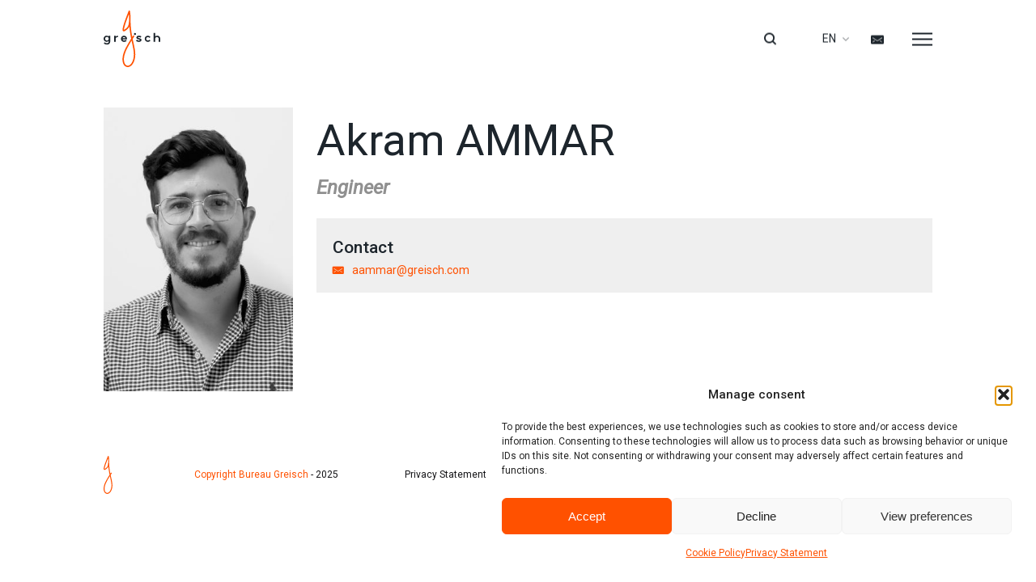

--- FILE ---
content_type: text/html; charset=UTF-8
request_url: https://www.greisch.com/en/membre/akram-ammar-en/
body_size: 10562
content:

<!doctype html>

<!--[if lt IE 7]><html lang="en-GB" class="no-js lt-ie9 lt-ie8 lt-ie7"><![endif]-->
<!--[if (IE 7)&!(IEMobile)]><html lang="en-GB" class="no-js lt-ie9 lt-ie8"><![endif]-->
<!--[if (IE 8)&!(IEMobile)]><html lang="en-GB" class="no-js lt-ie9"><![endif]-->
<!--[if gt IE 8]><!--> <html lang="en-GB" class="no-js"><!--<![endif]-->

<head><script data-no-optimize="1">var litespeed_docref=sessionStorage.getItem("litespeed_docref");litespeed_docref&&(Object.defineProperty(document,"referrer",{get:function(){return litespeed_docref}}),sessionStorage.removeItem("litespeed_docref"));</script>
    <meta charset="utf-8">

        <meta http-equiv="X-UA-Compatible" content="IE=edge">

    <title>Bureau greisch - Akram AMMAR</title>

        <meta name="HandheldFriendly" content="True">
    <meta name="MobileOptimized" content="320">
    <meta name="viewport" content="width=device-width, initial-scale=1"/>

    <link rel="apple-touch-icon" sizes="180x180" href="https://www.greisch.com/wp-content/themes/greisch_v2/library/img/favicons/apple-touch-icon.png">
    <link rel="icon" type="image/png" sizes="32x32" href="https://www.greisch.com/wp-content/themes/greisch_v2/library/img/favicons/favicon-32x32.png">
    <link rel="icon" type="image/png" sizes="192x192" href="https://www.greisch.com/wp-content/themes/greisch_v2/library/img/favicons/android-chrome-192x192.png">
    <link rel="icon" type="image/png" sizes="16x16" href="https://www.greisch.com/wp-content/themes/greisch_v2/library/img/favicons/favicon-16x16.png">
    <link rel="manifest" href="https://www.greisch.com/wp-content/themes/greisch_v2/library/img/favicons/site.webmanifest">
    <link rel="mask-icon" href="https://www.greisch.com/wp-content/themes/greisch_v2/library/img/favicons/safari-pinned-tab.svg" color="#ff5100">
    <link rel="shortcut icon" href="https://www.greisch.com/wp-content/themes/greisch_v2/library/img/favicons/favicon.ico">
    <meta name="msapplication-TileColor" content="#ff5100">
    <meta name="msapplication-TileImage" content="https://www.greisch.com/wp-content/themes/greisch_v2/library/img/favicons/mstile-144x144.png">
    <meta name="msapplication-config" content="https://www.greisch.com/wp-content/themes/greisch_v2/library/img/favicons/browserconfig.xml">
    <meta name="theme-color" content="#ffffff">
    
    <link rel="pingback" href="https://www.greisch.com/xmlrpc.php">

        <meta name='robots' content='index, follow, max-image-preview:large, max-snippet:-1, max-video-preview:-1' />
<link rel="alternate" href="https://www.greisch.com/membre/akram-ammar/" hreflang="fr" />
<link rel="alternate" href="https://www.greisch.com/nl/membre/akram-ammar-nl/" hreflang="nl" />
<link rel="alternate" href="https://www.greisch.com/en/membre/akram-ammar-en/" hreflang="en" />

	<!-- This site is optimized with the Yoast SEO plugin v26.5 - https://yoast.com/wordpress/plugins/seo/ -->
	<title>Bureau greisch - Akram AMMAR</title>
	<link rel="canonical" href="https://www.greisch.com/en/membre/akram-ammar-en/" />
	<meta property="og:locale" content="en_GB" />
	<meta property="og:locale:alternate" content="fr_FR" />
	<meta property="og:locale:alternate" content="nl_NL" />
	<meta property="og:type" content="article" />
	<meta property="og:title" content="Bureau greisch - Akram AMMAR" />
	<meta property="og:url" content="https://www.greisch.com/en/membre/akram-ammar-en/" />
	<meta property="og:site_name" content="Bureau greisch" />
	<meta property="article:modified_time" content="2023-09-25T08:21:04+00:00" />
	<meta name="twitter:card" content="summary_large_image" />
	<script type="application/ld+json" class="yoast-schema-graph">{"@context":"https://schema.org","@graph":[{"@type":"WebPage","@id":"https://www.greisch.com/en/membre/akram-ammar-en/","url":"https://www.greisch.com/en/membre/akram-ammar-en/","name":"Bureau greisch - Akram AMMAR","isPartOf":{"@id":"https://www.greisch.com/en/home/#website"},"datePublished":"2023-09-25T08:20:55+00:00","dateModified":"2023-09-25T08:21:04+00:00","breadcrumb":{"@id":"https://www.greisch.com/en/membre/akram-ammar-en/#breadcrumb"},"inLanguage":"en-GB","potentialAction":[{"@type":"ReadAction","target":["https://www.greisch.com/en/membre/akram-ammar-en/"]}]},{"@type":"BreadcrumbList","@id":"https://www.greisch.com/en/membre/akram-ammar-en/#breadcrumb","itemListElement":[{"@type":"ListItem","position":1,"name":"Accueil","item":"https://www.greisch.com/en/home/"},{"@type":"ListItem","position":2,"name":"Akram AMMAR"}]},{"@type":"WebSite","@id":"https://www.greisch.com/en/home/#website","url":"https://www.greisch.com/en/home/","name":"Bureau greisch","description":"","potentialAction":[{"@type":"SearchAction","target":{"@type":"EntryPoint","urlTemplate":"https://www.greisch.com/en/home/?s={search_term_string}"},"query-input":{"@type":"PropertyValueSpecification","valueRequired":true,"valueName":"search_term_string"}}],"inLanguage":"en-GB"}]}</script>
	<!-- / Yoast SEO plugin. -->


<link rel="alternate" type="application/rss+xml" title="Bureau greisch &raquo; Feed" href="https://www.greisch.com/en/feed/" />
<link rel="alternate" type="application/rss+xml" title="Bureau greisch &raquo; Comments Feed" href="https://www.greisch.com/en/comments/feed/" />
<link rel="alternate" title="oEmbed (JSON)" type="application/json+oembed" href="https://www.greisch.com/wp-json/oembed/1.0/embed?url=https%3A%2F%2Fwww.greisch.com%2Fen%2Fmembre%2Fakram-ammar-en%2F&#038;lang=en" />
<link rel="alternate" title="oEmbed (XML)" type="text/xml+oembed" href="https://www.greisch.com/wp-json/oembed/1.0/embed?url=https%3A%2F%2Fwww.greisch.com%2Fen%2Fmembre%2Fakram-ammar-en%2F&#038;format=xml&#038;lang=en" />

<link data-optimized="2" rel="stylesheet" href="https://www.greisch.com/wp-content/litespeed/css/c9f5a886af8727f4ddf76db0cac41b0c.css?ver=6f558" />






<script type="text/javascript" src="https://www.greisch.com/wp-includes/js/jquery/jquery.min.js" id="jquery-core-js"></script>

<link rel="https://api.w.org/" href="https://www.greisch.com/wp-json/" /><link rel='shortlink' href='https://www.greisch.com/?p=6378620' />
			    
    		<!-- Google Tag Manager -->
		<script>(function(w,d,s,l,i){w[l]=w[l]||[];w[l].push({'gtm.start':
		new Date().getTime(),event:'gtm.js'});var f=d.getElementsByTagName(s)[0],
		j=d.createElement(s),dl=l!='dataLayer'?'&l='+l:'';j.async=true;j.src=
		'https://www.googletagmanager.com/gtm.js?id='+i+dl;f.parentNode.insertBefore(j,f);
	})(window,document,'script','dataLayer','GTM-NBWKRGLG');</script>
	<!-- End Google Tag Manager -->
	</head>

<body data-rsssl=1 data-cmplz=1 itemscope itemtype="http://schema.org/WebPage">

	<!-- Google Tag Manager (noscript) -->
	<noscript><iframe data-lazyloaded="1" src="about:blank" data-src="https://www.googletagmanager.com/ns.html?id=GTM-NBWKRGLG"
	height="0" width="0" style="display:none;visibility:hidden"></iframe><noscript><iframe src="https://www.googletagmanager.com/ns.html?id=GTM-NBWKRGLG"
	height="0" width="0" style="display:none;visibility:hidden"></iframe></noscript></noscript>
	<!-- End Google Tag Manager (noscript) -->

    
    
		<div id="container">

			<!-- HEADER -->
			<header class="header" role="banner" itemscope itemtype="http://schema.org/WPHeader">

				<!-- SEARCH -->
				<form class="form form--searchbar form--searchbar--is-close" action="https://www.greisch.com/en/search/" method="GET">
					<div class="field">
						<input type="text" class="input--text input--search" name="t" id="t" value="Find ..." data-placeholder="Find ...">
					</div>
					<div class="action">
						<button type="submit" class="btn--reset btn--submit btn--submit--search"><i class="icon icon-magnify"></i></button>
					</div>
				</form>
				<!-- end SEARCH -->

				<div class="center">

										<a class="header__logo" itemscope itemtype="http://schema.org/Organization" href="https://www.greisch.com/en/home" rel="nofollow">Bureau greisch</a>

										
					<!-- NAVIGATION -->
					<nav class="header__navigation header__navigation--primary" role="navigation" itemscope itemtype="http://schema.org/SiteNavigationElement">
						<ul id="menu-menu-principal-en" class="menu"><li id="menu-item-14177" class="menu-item menu-item-type-post_type menu-item-object-page menu-item-14177"><a href="https://www.greisch.com/en/projects/">Projects</a></li>
<li id="menu-item-14179" class="menu-item menu-item-type-post_type menu-item-object-page menu-item-14179"><a href="https://www.greisch.com/en/communication-en/">News</a></li>
<li id="menu-item-14180" class="menu-item menu-item-type-post_type menu-item-object-page menu-item-14180"><a href="https://www.greisch.com/en/team-en/">Team</a></li>
<li id="menu-item-14181" class="menu-item menu-item-type-post_type menu-item-object-page menu-item-14181"><a href="https://www.greisch.com/en/about-us/">About us</a></li>
<li id="menu-item-579161" class="menu-item menu-item-type-post_type menu-item-object-page menu-item-579161"><a href="https://www.greisch.com/en/jobs-en/">Jobs</a></li>
<li id="menu-item-14182" class="menu-item menu-item-type-post_type menu-item-object-page menu-item-14182"><a href="https://www.greisch.com/en/contact-en/">Contact</a></li>
</ul>					</nav>
					<!-- end NAVIGATION -->

					
					<!-- NAVIGATION-SECONDARY -->
					<nav class="header__navigation--secondary">
						<ul class="menu">
							<li class="menu__item menu__item--magnify">
								<button type="button" class="btn--reset btn--icon btn--icon__search icon icon-magnify"></button>
							</li>


															<!-- LANGUAGE-SWITCHER -->
																	<li class="menu__item">
										
										<div class="language-switcher">
											<button class="btn--reset language-switcher__button">en<i class="icon icon-arrow--down"></i></button>
											<ul class="language-switcher__listing">
											 												   														 		<li class="language-switcher__listing__item"><a href="https://www.greisch.com/membre/akram-ammar/">Français</a></li>
											  		 											 												   														 		<li class="language-switcher__listing__item"><a href="https://www.greisch.com/nl/membre/akram-ammar-nl/">Nederlands</a></li>
											  		 											 												   													 											   </ul>
										</div>

									</li>
																<!-- end LANGUAGE-SWITCHER -->
							
							
							<li class="menu__item">
								<a href="https://www.greisch.com/en/contact-en/" class="menu__item__link menu__item__link--email icon icon-email"></a>
							</li>

							<li class="menu__item menu__item--is-hide menu__item--mobile">
								<button type="button" class="btn--reset btn--mobile">
									<span class="btn--mobile__line"></span>
								</button>
							</li>

						</ul>
					</nav>
					<!-- end NAVIGATION-SECONDARY -->
				</div>

			</header>
			<!-- end HEADER -->

<!-- CONTENT -->
<div class="content" id="team">

    
        <section class="section-content section-content--team">
            <div class="center">

                <!-- SIDEBAR -->
                
<aside class="sidebar sidebar--first sidebar--team">

	<!-- PROFILE THUMB -->
	<div class="sidebar__block sidebar__block--profile-picture">

		<i class="icon icon-user listing-team__item__thumb__icon"></i>

					<figure class="team__thumb">
				<img src="https://www.greisch.com/wp-content/uploads/2023/09/aka-akram-ammar-1800x1200px-322x483.jpg" alt="Akram AMMAR">
			</figure>
		    </div>
	<!-- end PROFILE THUMB -->

	
</aside>
                <!-- end SIDEBAR -->

                <!-- MAIN -->
                <main class="main main--last main--team">

                    <!-- CONTENT -->
                    <article class="text-content team__description">
                        <h1 class="title-h1 team__title">Akram AMMAR                            <strong class="team__title__role">Engineer</strong>                        </h1>

                        <!-- PROFILE CONTACT -->
                      	<div class="team__description__profile-contact">
                      		<h3 class="title-h3">Contact</h3>
                      		                      			<ul class="listing-profile listing-profile--contact">
                      				<li class="listing-profile__item"><a href="#" class="is-show icon icon-email" data-email="aammar" data-domain="greisch.com"></a></li>                      				                      			</ul>
                      		                          </div>
                      	<!-- end PROFILE CONTACT -->

                        <div class="text-content team__description__content">
                                                    </div>

                    </article>
                    <!-- end CONTENT -->

                </main>
                <!-- end MAIN -->

            </div>
        </section>

    
</div>
<!-- end CONTENT -->

			
			<footer class="footer">
				<div class="center">

					<!-- LOGO -->
					<a class="footer__logo" itemscope itemtype="http://schema.org/Organization" href="https://www.greisch.com/en/home" rel="nofollow">Bureau greisch</a>
					<!-- end LOGO -->

					
					<small class="footer__copyright"><a href="https://www.greisch.com/en/copyright-en/">Copyright Bureau Greisch</a> -  2025</small>

					<!-- NAVIGATION -->
					<nav class="footer__navigation" role="navigation" itemscope itemtype="http://schema.org/SiteNavigationElement">
						<ul id="menu-footer-en" class="menu"><li id="menu-item-9031778" class="menu-item menu-item-type-post_type menu-item-object-page menu-item-9031778"><a href="https://www.greisch.com/en/privacy-statement/">Privacy Statement</a></li>
<li id="menu-item-9031779" class="menu-item menu-item-type-post_type menu-item-object-page menu-item-9031779"><a href="https://www.greisch.com/en/cookie-policy/">Cookie Policy</a></li>
<li id="menu-item-10246651" class="menu-item menu-item-type-post_type menu-item-object-page menu-item-10246651"><a href="https://www.greisch.com/en/press-articles/">Press Articles</a></li>
</ul>					</nav>
					<!-- end NAVIGATION -->

					<p class="by">a realisation<a class="noomia" href="http://noomia.be" target="_blank" title="Noomia, custom manufactured websites agency">Noomia, custom manufactured websites agency</a></p>

				</div>
			</footer>

			<a href="#top" class="backtotop icon icon-arrow--up"></a>

			<div class="popup">
				<div class="popup__cache"><button class="btn--reset btn--icon icon icon-close popup__cache__btn"></button></div>
				<div class="popup__inner">
					
				</div>
			</div>

			<div class="loader loader--full">
				<span class="icon-loader">
                    <span class="icon-loader__inner"></span>
                </span>
			</div>
    	</div>

		
      	      	

		
		
		
		<!-- Go to www.addthis.com/dashboard to customize your tools -->
		<script data-service="addthis" data-category="marketing" type="text/plain" data-cmplz-src="//s7.addthis.com/js/300/addthis_widget.js#pubid=ra-5743209de145dae8"></script>


      	<script type="speculationrules">
{"prefetch":[{"source":"document","where":{"and":[{"href_matches":"/*"},{"not":{"href_matches":["/wp-*.php","/wp-admin/*","/wp-content/uploads/*","/wp-content/*","/wp-content/plugins/*","/wp-content/themes/greisch_v2/*","/*\\?(.+)"]}},{"not":{"selector_matches":"a[rel~=\"nofollow\"]"}},{"not":{"selector_matches":".no-prefetch, .no-prefetch a"}}]},"eagerness":"conservative"}]}
</script>

<!-- Consent Management powered by Complianz | GDPR/CCPA Cookie Consent https://wordpress.org/plugins/complianz-gdpr -->
<div id="cmplz-cookiebanner-container"><div class="cmplz-cookiebanner cmplz-hidden banner-1 banniere-a optin cmplz-bottom-right cmplz-categories-type-view-preferences" aria-modal="true" data-nosnippet="true" role="dialog" aria-live="polite" aria-labelledby="cmplz-header-1-optin" aria-describedby="cmplz-message-1-optin">
	<div class="cmplz-header">
		<div class="cmplz-logo"></div>
		<div class="cmplz-title" id="cmplz-header-1-optin">Manage consent</div>
		<div class="cmplz-close" tabindex="0" role="button" aria-label="close-dialog">
			<svg aria-hidden="true" focusable="false" data-prefix="fas" data-icon="times" class="svg-inline--fa fa-times fa-w-11" role="img" xmlns="http://www.w3.org/2000/svg" viewBox="0 0 352 512"><path fill="currentColor" d="M242.72 256l100.07-100.07c12.28-12.28 12.28-32.19 0-44.48l-22.24-22.24c-12.28-12.28-32.19-12.28-44.48 0L176 189.28 75.93 89.21c-12.28-12.28-32.19-12.28-44.48 0L9.21 111.45c-12.28 12.28-12.28 32.19 0 44.48L109.28 256 9.21 356.07c-12.28 12.28-12.28 32.19 0 44.48l22.24 22.24c12.28 12.28 32.2 12.28 44.48 0L176 322.72l100.07 100.07c12.28 12.28 32.2 12.28 44.48 0l22.24-22.24c12.28-12.28 12.28-32.19 0-44.48L242.72 256z"></path></svg>
		</div>
	</div>

	<div class="cmplz-divider cmplz-divider-header"></div>
	<div class="cmplz-body">
		<div class="cmplz-message" id="cmplz-message-1-optin">To provide the best experiences, we use technologies such as cookies to store and/or access device information. Consenting to these technologies will allow us to process data such as browsing behavior or unique IDs on this site. Not consenting or withdrawing your consent may adversely affect certain features and functions.</div>
		<!-- categories start -->
		<div class="cmplz-categories">
			<details class="cmplz-category cmplz-functional" >
				<summary>
						<span class="cmplz-category-header">
							<span class="cmplz-category-title">Functional</span>
							<span class='cmplz-always-active'>
								<span class="cmplz-banner-checkbox">
									<input type="checkbox"
										   id="cmplz-functional-optin"
										   data-category="cmplz_functional"
										   class="cmplz-consent-checkbox cmplz-functional"
										   size="40"
										   value="1"/>
									<label class="cmplz-label" for="cmplz-functional-optin"><span class="screen-reader-text">Functional</span></label>
								</span>
								Always active							</span>
							<span class="cmplz-icon cmplz-open">
								<svg xmlns="http://www.w3.org/2000/svg" viewBox="0 0 448 512"  height="18" ><path d="M224 416c-8.188 0-16.38-3.125-22.62-9.375l-192-192c-12.5-12.5-12.5-32.75 0-45.25s32.75-12.5 45.25 0L224 338.8l169.4-169.4c12.5-12.5 32.75-12.5 45.25 0s12.5 32.75 0 45.25l-192 192C240.4 412.9 232.2 416 224 416z"/></svg>
							</span>
						</span>
				</summary>
				<div class="cmplz-description">
					<span class="cmplz-description-functional">Technical access or storage is strictly necessary for the legitimate interest of enabling the use of a specific service explicitly requested by the subscriber or user, or for the sole purpose of transmitting a communication over an electronic communications network.</span>
				</div>
			</details>

			<details class="cmplz-category cmplz-preferences" >
				<summary>
						<span class="cmplz-category-header">
							<span class="cmplz-category-title">Preferences</span>
							<span class="cmplz-banner-checkbox">
								<input type="checkbox"
									   id="cmplz-preferences-optin"
									   data-category="cmplz_preferences"
									   class="cmplz-consent-checkbox cmplz-preferences"
									   size="40"
									   value="1"/>
								<label class="cmplz-label" for="cmplz-preferences-optin"><span class="screen-reader-text">Preferences</span></label>
							</span>
							<span class="cmplz-icon cmplz-open">
								<svg xmlns="http://www.w3.org/2000/svg" viewBox="0 0 448 512"  height="18" ><path d="M224 416c-8.188 0-16.38-3.125-22.62-9.375l-192-192c-12.5-12.5-12.5-32.75 0-45.25s32.75-12.5 45.25 0L224 338.8l169.4-169.4c12.5-12.5 32.75-12.5 45.25 0s12.5 32.75 0 45.25l-192 192C240.4 412.9 232.2 416 224 416z"/></svg>
							</span>
						</span>
				</summary>
				<div class="cmplz-description">
					<span class="cmplz-description-preferences">Technical access or storage is necessary within the legitimate interest to store preferences that are not requested by the subscriber or internet user.</span>
				</div>
			</details>

			<details class="cmplz-category cmplz-statistics" >
				<summary>
						<span class="cmplz-category-header">
							<span class="cmplz-category-title">Statistics</span>
							<span class="cmplz-banner-checkbox">
								<input type="checkbox"
									   id="cmplz-statistics-optin"
									   data-category="cmplz_statistics"
									   class="cmplz-consent-checkbox cmplz-statistics"
									   size="40"
									   value="1"/>
								<label class="cmplz-label" for="cmplz-statistics-optin"><span class="screen-reader-text">Statistics</span></label>
							</span>
							<span class="cmplz-icon cmplz-open">
								<svg xmlns="http://www.w3.org/2000/svg" viewBox="0 0 448 512"  height="18" ><path d="M224 416c-8.188 0-16.38-3.125-22.62-9.375l-192-192c-12.5-12.5-12.5-32.75 0-45.25s32.75-12.5 45.25 0L224 338.8l169.4-169.4c12.5-12.5 32.75-12.5 45.25 0s12.5 32.75 0 45.25l-192 192C240.4 412.9 232.2 416 224 416z"/></svg>
							</span>
						</span>
				</summary>
				<div class="cmplz-description">
					<span class="cmplz-description-statistics">Storage or technical access that is used exclusively for statistical purposes.</span>
					<span class="cmplz-description-statistics-anonymous">Storage or technical access that is used exclusively for anonymous statistical purposes. In the absence of a subpoena, voluntary compliance by your internet service provider, or additional records from a third party, the information stored or retrieved for this purpose alone generally cannot be used to identify you.</span>
				</div>
			</details>
			<details class="cmplz-category cmplz-marketing" >
				<summary>
						<span class="cmplz-category-header">
							<span class="cmplz-category-title">Marketing</span>
							<span class="cmplz-banner-checkbox">
								<input type="checkbox"
									   id="cmplz-marketing-optin"
									   data-category="cmplz_marketing"
									   class="cmplz-consent-checkbox cmplz-marketing"
									   size="40"
									   value="1"/>
								<label class="cmplz-label" for="cmplz-marketing-optin"><span class="screen-reader-text">Marketing</span></label>
							</span>
							<span class="cmplz-icon cmplz-open">
								<svg xmlns="http://www.w3.org/2000/svg" viewBox="0 0 448 512"  height="18" ><path d="M224 416c-8.188 0-16.38-3.125-22.62-9.375l-192-192c-12.5-12.5-12.5-32.75 0-45.25s32.75-12.5 45.25 0L224 338.8l169.4-169.4c12.5-12.5 32.75-12.5 45.25 0s12.5 32.75 0 45.25l-192 192C240.4 412.9 232.2 416 224 416z"/></svg>
							</span>
						</span>
				</summary>
				<div class="cmplz-description">
					<span class="cmplz-description-marketing">Technical access or storage is required to create user profiles for sending advertisements, or to track the user on a website or multiple websites with similar marketing purposes.</span>
				</div>
			</details>
		</div><!-- categories end -->
			</div>

	<div class="cmplz-links cmplz-information">
		<ul>
			<li><a class="cmplz-link cmplz-manage-options cookie-statement" href="#" data-relative_url="#cmplz-manage-consent-container">Manage options</a></li>
			<li><a class="cmplz-link cmplz-manage-third-parties cookie-statement" href="#" data-relative_url="#cmplz-cookies-overview">Manage services</a></li>
			<li><a class="cmplz-link cmplz-manage-vendors tcf cookie-statement" href="#" data-relative_url="#cmplz-tcf-wrapper">Manage {vendor_count} vendors</a></li>
			<li><a class="cmplz-link cmplz-external cmplz-read-more-purposes tcf" target="_blank" rel="noopener noreferrer nofollow" href="https://cookiedatabase.org/tcf/purposes/" aria-label="Read more about TCF purposes on Cookie Database">Read more about these purposes</a></li>
		</ul>
			</div>

	<div class="cmplz-divider cmplz-footer"></div>

	<div class="cmplz-buttons">
		<button class="cmplz-btn cmplz-accept">Accept</button>
		<button class="cmplz-btn cmplz-deny">Decline</button>
		<button class="cmplz-btn cmplz-view-preferences">View preferences</button>
		<button class="cmplz-btn cmplz-save-preferences">Save preferences</button>
		<a class="cmplz-btn cmplz-manage-options tcf cookie-statement" href="#" data-relative_url="#cmplz-manage-consent-container">View preferences</a>
			</div>

	
	<div class="cmplz-documents cmplz-links">
		<ul>
			<li><a class="cmplz-link cookie-statement" href="#" data-relative_url="">{title}</a></li>
			<li><a class="cmplz-link privacy-statement" href="#" data-relative_url="">{title}</a></li>
			<li><a class="cmplz-link impressum" href="#" data-relative_url="">{title}</a></li>
		</ul>
			</div>
</div>
</div>
					<div id="cmplz-manage-consent" data-nosnippet="true"><button class="cmplz-btn cmplz-hidden cmplz-manage-consent manage-consent-1">Manage consent</button>

</div>




				<script data-category="functional"
						src="https://www.googletagmanager.com/gtag/js?id=G-3H5EMQG5LZ" defer data-deferred="1"></script><!-- Statistics script Complianz GDPR/CCPA -->
						<script 							data-category="functional" src="[data-uri]" defer></script>
    <script data-no-optimize="1">window.lazyLoadOptions=Object.assign({},{threshold:300},window.lazyLoadOptions||{});!function(t,e){"object"==typeof exports&&"undefined"!=typeof module?module.exports=e():"function"==typeof define&&define.amd?define(e):(t="undefined"!=typeof globalThis?globalThis:t||self).LazyLoad=e()}(this,function(){"use strict";function e(){return(e=Object.assign||function(t){for(var e=1;e<arguments.length;e++){var n,a=arguments[e];for(n in a)Object.prototype.hasOwnProperty.call(a,n)&&(t[n]=a[n])}return t}).apply(this,arguments)}function o(t){return e({},at,t)}function l(t,e){return t.getAttribute(gt+e)}function c(t){return l(t,vt)}function s(t,e){return function(t,e,n){e=gt+e;null!==n?t.setAttribute(e,n):t.removeAttribute(e)}(t,vt,e)}function i(t){return s(t,null),0}function r(t){return null===c(t)}function u(t){return c(t)===_t}function d(t,e,n,a){t&&(void 0===a?void 0===n?t(e):t(e,n):t(e,n,a))}function f(t,e){et?t.classList.add(e):t.className+=(t.className?" ":"")+e}function _(t,e){et?t.classList.remove(e):t.className=t.className.replace(new RegExp("(^|\\s+)"+e+"(\\s+|$)")," ").replace(/^\s+/,"").replace(/\s+$/,"")}function g(t){return t.llTempImage}function v(t,e){!e||(e=e._observer)&&e.unobserve(t)}function b(t,e){t&&(t.loadingCount+=e)}function p(t,e){t&&(t.toLoadCount=e)}function n(t){for(var e,n=[],a=0;e=t.children[a];a+=1)"SOURCE"===e.tagName&&n.push(e);return n}function h(t,e){(t=t.parentNode)&&"PICTURE"===t.tagName&&n(t).forEach(e)}function a(t,e){n(t).forEach(e)}function m(t){return!!t[lt]}function E(t){return t[lt]}function I(t){return delete t[lt]}function y(e,t){var n;m(e)||(n={},t.forEach(function(t){n[t]=e.getAttribute(t)}),e[lt]=n)}function L(a,t){var o;m(a)&&(o=E(a),t.forEach(function(t){var e,n;e=a,(t=o[n=t])?e.setAttribute(n,t):e.removeAttribute(n)}))}function k(t,e,n){f(t,e.class_loading),s(t,st),n&&(b(n,1),d(e.callback_loading,t,n))}function A(t,e,n){n&&t.setAttribute(e,n)}function O(t,e){A(t,rt,l(t,e.data_sizes)),A(t,it,l(t,e.data_srcset)),A(t,ot,l(t,e.data_src))}function w(t,e,n){var a=l(t,e.data_bg_multi),o=l(t,e.data_bg_multi_hidpi);(a=nt&&o?o:a)&&(t.style.backgroundImage=a,n=n,f(t=t,(e=e).class_applied),s(t,dt),n&&(e.unobserve_completed&&v(t,e),d(e.callback_applied,t,n)))}function x(t,e){!e||0<e.loadingCount||0<e.toLoadCount||d(t.callback_finish,e)}function M(t,e,n){t.addEventListener(e,n),t.llEvLisnrs[e]=n}function N(t){return!!t.llEvLisnrs}function z(t){if(N(t)){var e,n,a=t.llEvLisnrs;for(e in a){var o=a[e];n=e,o=o,t.removeEventListener(n,o)}delete t.llEvLisnrs}}function C(t,e,n){var a;delete t.llTempImage,b(n,-1),(a=n)&&--a.toLoadCount,_(t,e.class_loading),e.unobserve_completed&&v(t,n)}function R(i,r,c){var l=g(i)||i;N(l)||function(t,e,n){N(t)||(t.llEvLisnrs={});var a="VIDEO"===t.tagName?"loadeddata":"load";M(t,a,e),M(t,"error",n)}(l,function(t){var e,n,a,o;n=r,a=c,o=u(e=i),C(e,n,a),f(e,n.class_loaded),s(e,ut),d(n.callback_loaded,e,a),o||x(n,a),z(l)},function(t){var e,n,a,o;n=r,a=c,o=u(e=i),C(e,n,a),f(e,n.class_error),s(e,ft),d(n.callback_error,e,a),o||x(n,a),z(l)})}function T(t,e,n){var a,o,i,r,c;t.llTempImage=document.createElement("IMG"),R(t,e,n),m(c=t)||(c[lt]={backgroundImage:c.style.backgroundImage}),i=n,r=l(a=t,(o=e).data_bg),c=l(a,o.data_bg_hidpi),(r=nt&&c?c:r)&&(a.style.backgroundImage='url("'.concat(r,'")'),g(a).setAttribute(ot,r),k(a,o,i)),w(t,e,n)}function G(t,e,n){var a;R(t,e,n),a=e,e=n,(t=Et[(n=t).tagName])&&(t(n,a),k(n,a,e))}function D(t,e,n){var a;a=t,(-1<It.indexOf(a.tagName)?G:T)(t,e,n)}function S(t,e,n){var a;t.setAttribute("loading","lazy"),R(t,e,n),a=e,(e=Et[(n=t).tagName])&&e(n,a),s(t,_t)}function V(t){t.removeAttribute(ot),t.removeAttribute(it),t.removeAttribute(rt)}function j(t){h(t,function(t){L(t,mt)}),L(t,mt)}function F(t){var e;(e=yt[t.tagName])?e(t):m(e=t)&&(t=E(e),e.style.backgroundImage=t.backgroundImage)}function P(t,e){var n;F(t),n=e,r(e=t)||u(e)||(_(e,n.class_entered),_(e,n.class_exited),_(e,n.class_applied),_(e,n.class_loading),_(e,n.class_loaded),_(e,n.class_error)),i(t),I(t)}function U(t,e,n,a){var o;n.cancel_on_exit&&(c(t)!==st||"IMG"===t.tagName&&(z(t),h(o=t,function(t){V(t)}),V(o),j(t),_(t,n.class_loading),b(a,-1),i(t),d(n.callback_cancel,t,e,a)))}function $(t,e,n,a){var o,i,r=(i=t,0<=bt.indexOf(c(i)));s(t,"entered"),f(t,n.class_entered),_(t,n.class_exited),o=t,i=a,n.unobserve_entered&&v(o,i),d(n.callback_enter,t,e,a),r||D(t,n,a)}function q(t){return t.use_native&&"loading"in HTMLImageElement.prototype}function H(t,o,i){t.forEach(function(t){return(a=t).isIntersecting||0<a.intersectionRatio?$(t.target,t,o,i):(e=t.target,n=t,a=o,t=i,void(r(e)||(f(e,a.class_exited),U(e,n,a,t),d(a.callback_exit,e,n,t))));var e,n,a})}function B(e,n){var t;tt&&!q(e)&&(n._observer=new IntersectionObserver(function(t){H(t,e,n)},{root:(t=e).container===document?null:t.container,rootMargin:t.thresholds||t.threshold+"px"}))}function J(t){return Array.prototype.slice.call(t)}function K(t){return t.container.querySelectorAll(t.elements_selector)}function Q(t){return c(t)===ft}function W(t,e){return e=t||K(e),J(e).filter(r)}function X(e,t){var n;(n=K(e),J(n).filter(Q)).forEach(function(t){_(t,e.class_error),i(t)}),t.update()}function t(t,e){var n,a,t=o(t);this._settings=t,this.loadingCount=0,B(t,this),n=t,a=this,Y&&window.addEventListener("online",function(){X(n,a)}),this.update(e)}var Y="undefined"!=typeof window,Z=Y&&!("onscroll"in window)||"undefined"!=typeof navigator&&/(gle|ing|ro)bot|crawl|spider/i.test(navigator.userAgent),tt=Y&&"IntersectionObserver"in window,et=Y&&"classList"in document.createElement("p"),nt=Y&&1<window.devicePixelRatio,at={elements_selector:".lazy",container:Z||Y?document:null,threshold:300,thresholds:null,data_src:"src",data_srcset:"srcset",data_sizes:"sizes",data_bg:"bg",data_bg_hidpi:"bg-hidpi",data_bg_multi:"bg-multi",data_bg_multi_hidpi:"bg-multi-hidpi",data_poster:"poster",class_applied:"applied",class_loading:"litespeed-loading",class_loaded:"litespeed-loaded",class_error:"error",class_entered:"entered",class_exited:"exited",unobserve_completed:!0,unobserve_entered:!1,cancel_on_exit:!0,callback_enter:null,callback_exit:null,callback_applied:null,callback_loading:null,callback_loaded:null,callback_error:null,callback_finish:null,callback_cancel:null,use_native:!1},ot="src",it="srcset",rt="sizes",ct="poster",lt="llOriginalAttrs",st="loading",ut="loaded",dt="applied",ft="error",_t="native",gt="data-",vt="ll-status",bt=[st,ut,dt,ft],pt=[ot],ht=[ot,ct],mt=[ot,it,rt],Et={IMG:function(t,e){h(t,function(t){y(t,mt),O(t,e)}),y(t,mt),O(t,e)},IFRAME:function(t,e){y(t,pt),A(t,ot,l(t,e.data_src))},VIDEO:function(t,e){a(t,function(t){y(t,pt),A(t,ot,l(t,e.data_src))}),y(t,ht),A(t,ct,l(t,e.data_poster)),A(t,ot,l(t,e.data_src)),t.load()}},It=["IMG","IFRAME","VIDEO"],yt={IMG:j,IFRAME:function(t){L(t,pt)},VIDEO:function(t){a(t,function(t){L(t,pt)}),L(t,ht),t.load()}},Lt=["IMG","IFRAME","VIDEO"];return t.prototype={update:function(t){var e,n,a,o=this._settings,i=W(t,o);{if(p(this,i.length),!Z&&tt)return q(o)?(e=o,n=this,i.forEach(function(t){-1!==Lt.indexOf(t.tagName)&&S(t,e,n)}),void p(n,0)):(t=this._observer,o=i,t.disconnect(),a=t,void o.forEach(function(t){a.observe(t)}));this.loadAll(i)}},destroy:function(){this._observer&&this._observer.disconnect(),K(this._settings).forEach(function(t){I(t)}),delete this._observer,delete this._settings,delete this.loadingCount,delete this.toLoadCount},loadAll:function(t){var e=this,n=this._settings;W(t,n).forEach(function(t){v(t,e),D(t,n,e)})},restoreAll:function(){var e=this._settings;K(e).forEach(function(t){P(t,e)})}},t.load=function(t,e){e=o(e);D(t,e)},t.resetStatus=function(t){i(t)},t}),function(t,e){"use strict";function n(){e.body.classList.add("litespeed_lazyloaded")}function a(){console.log("[LiteSpeed] Start Lazy Load"),o=new LazyLoad(Object.assign({},t.lazyLoadOptions||{},{elements_selector:"[data-lazyloaded]",callback_finish:n})),i=function(){o.update()},t.MutationObserver&&new MutationObserver(i).observe(e.documentElement,{childList:!0,subtree:!0,attributes:!0})}var o,i;t.addEventListener?t.addEventListener("load",a,!1):t.attachEvent("onload",a)}(window,document);</script><script data-no-optimize="1">var litespeed_vary=document.cookie.replace(/(?:(?:^|.*;\s*)_lscache_vary\s*\=\s*([^;]*).*$)|^.*$/,"");litespeed_vary||fetch("/wp-content/plugins/litespeed-cache/guest.vary.php",{method:"POST",cache:"no-cache",redirect:"follow"}).then(e=>e.json()).then(e=>{console.log(e),e.hasOwnProperty("reload")&&"yes"==e.reload&&(sessionStorage.setItem("litespeed_docref",document.referrer),window.location.reload(!0))});</script><script data-optimized="1" src="https://www.greisch.com/wp-content/litespeed/js/ebbb9dc995a245e84983aa60f993445f.js?ver=6f558" defer></script></body>

</html> <!-- end of site. what a ride! -->


<!-- Page cached by LiteSpeed Cache 7.6.2 on 2025-12-11 01:54:10 -->
<!-- Guest Mode -->

--- FILE ---
content_type: image/svg+xml
request_url: https://www.greisch.com/wp-content/themes/greisch_v2/library/img/logo-greisch-footer.svg
body_size: 884
content:
<?xml version="1.0" encoding="UTF-8"?>
<svg width="114px" height="499px" viewBox="0 0 114 499" version="1.1" xmlns="http://www.w3.org/2000/svg" xmlns:xlink="http://www.w3.org/1999/xlink">
    <title>logo-greisch-footer</title>
    <g id="logo-greisch-footer" stroke="none" stroke-width="1" fill="none" fill-rule="evenodd">
        <g id="logo-greisch-copy" fill="#FF5100" fill-rule="nonzero">
            <path d="M97.4222675,285.590119 C94.9822675,274.510119 92.4222675,262.890119 89.9022675,250.660119 C90.5722675,249.620119 91.2322675,248.590119 91.9022675,247.550119 C96.4022675,240.550119 101.062267,233.320119 106.092267,225.230119 L95.4722675,218.630119 C92.3222675,223.700119 89.3022675,228.450119 86.3822675,233.020119 C78.4822675,191.820119 71.6622675,143.910119 70.9322675,86.6801195 C70.9822675,85.6101195 71.0322675,84.5201195 71.0722675,83.3801195 C72.0722675,57.0501195 70.8522675,37.3601195 66.2422675,5.3601195 C65.8322675,2.5501195 63.5922675,0.360119499 60.7622675,0.0401194992 C57.9522675,-0.279880501 55.2522675,1.3401195 54.2222675,3.9801195 C54.2222675,3.9801195 52.6122675,8.1201195 49.9722675,15.1301195 C48.3022675,19.5701195 46.1722675,25.1001195 43.7422675,31.4001195 C35.0222675,54.0501195 21.8322675,88.2701195 12.5322675,117.380119 C-2.3077325,163.820119 -0.9877325,176.810119 5.5722675,182.040119 C7.0322675,183.210119 9.0722675,184.190119 11.7722675,184.190119 C14.4722675,184.190119 17.8722675,183.200119 22.0322675,180.400119 C37.2422675,170.160119 52.8422675,159.650119 61.1022675,142.670119 C64.4222675,182.520119 70.3622675,217.280119 76.6322675,248.180119 C65.0722675,266.230119 52.3422675,286.720119 32.4722675,323.430119 C13.5922675,358.320119 2.8222675,390.740119 0.4622675,419.760119 C-1.5677325,444.780119 3.1322675,466.510119 13.6922675,480.940119 C22.1922675,492.570119 33.8722675,498.860119 46.5222675,498.860119 C48.9622675,498.860119 51.4322675,498.630119 53.9322675,498.150119 C77.8522675,493.600119 98.0922675,468.050119 108.072267,429.820119 C119.522267,385.960119 109.772267,341.660119 97.4222675,285.580119 L97.4222675,285.590119 Z M53.8222675,124.630119 C50.2122675,146.380119 33.1422675,157.870119 15.0622675,170.040119 C14.4022675,170.480119 13.8522675,170.810119 13.4022675,171.050119 C12.9022675,166.930119 13.6322675,154.390119 25.5722675,117.710119 C34.6722675,89.7601195 46.6622675,58.6301195 55.4222675,35.9001195 C55.9622675,34.4901195 56.4922675,33.1201195 57.0022675,31.7901195 C58.2722675,43.9801195 58.8622675,54.5501195 58.9022675,65.7001195 L58.4322675,65.7001195 C58.3422675,72.7701195 58.3422675,79.7001195 58.4322675,86.5001195 C57.7522675,100.440119 56.3322675,109.520119 53.8222675,124.620119 L53.8222675,124.630119 Z M95.9722675,426.670119 C87.2422675,460.120119 70.6522675,482.250119 51.5922675,485.880119 C40.9422675,487.910119 31.0722675,483.540119 23.7822675,473.570119 C14.9922675,461.550119 11.1422675,442.810119 12.9222675,420.780119 C15.1022675,393.880119 25.6622675,362.270119 43.4622675,329.380119 C59.4222675,299.890119 70.4322675,281.430119 80.2922675,265.730119 C81.9522675,273.490119 83.6022675,280.990119 85.2022675,288.270119 C97.1822675,342.710119 106.652267,385.710119 95.9622675,426.670119 L95.9722675,426.670119 Z" id="Shape"></path>
        </g>
    </g>
</svg>

--- FILE ---
content_type: image/svg+xml
request_url: https://www.greisch.com/wp-content/themes/greisch_v2/library/img/logo-noomia.svg
body_size: 883
content:
<?xml version="1.0" encoding="utf-8"?>
<!-- Generator: Adobe Illustrator 19.0.0, SVG Export Plug-In . SVG Version: 6.00 Build 0)  -->
<svg version="1.1" id="Calque_1" xmlns="http://www.w3.org/2000/svg" xmlns:xlink="http://www.w3.org/1999/xlink" x="0px" y="0px" width="81" heigth="14"
	 viewBox="0 0 58 10" style="enable-background:new 0 0 58 10;" xml:space="preserve">
<metadata><?xpacket begin="﻿" id="W5M0MpCehiHzreSzNTczkc9d"?>
<x:xmpmeta xmlns:x="adobe:ns:meta/" x:xmptk="Adobe XMP Core 5.6-c067 79.157747, 2015/03/30-23:40:42        ">
   <rdf:RDF xmlns:rdf="http://www.w3.org/1999/02/22-rdf-syntax-ns#">
      <rdf:Description rdf:about=""/>
   </rdf:RDF>
</x:xmpmeta>

<?xpacket end="w"?></metadata>
<style type="text/css">
	.st0{fill:#1D1D1B;}
	.st1{fill:#00B4BF;}
</style>
<g id="XMLID_10_">
	<path id="XMLID_9_" class="st0" d="M5.1,0c-1.1,0-2.2,0.5-3,1.5c0,0-0.9,1.1-0.9,2.3v5.7l0,0c0,0,0,0.1,0,0.1
		C1.3,9.8,1.5,9.9,1.6,10h0.2C2,10,2.2,9.9,2.2,9.8c0.1-0.1,0.1-0.2,0.1-0.3V4.1c0-1.6,1.2-2.9,2.7-2.9c1.5,0,2.7,1.3,2.7,2.8v5.3
		C7.8,9.7,8,10,8.4,10C8.7,10,9,9.7,9,9.4V4.1C8.9,1.8,7.2,0,5.1,0z"/>
	<path id="XMLID_8_" class="st0" d="M39.8,0c-1.3,0-2.5,0.7-3.3,1.9C35.8,0.7,34.6,0,33.2,0c-1.1,0-2.2,0.5-2.9,1.4l0,0
		c-0.9,0.9-0.9,2.4-0.9,2.5v5.6v0c0.1,0.2,0.3,0.4,0.5,0.5H30c0,0,0.1,0,0.1,0c0.1,0,0.1-0.1,0.1-0.1c0.2-0.1,0.2-0.3,0.2-0.5V4.1
		c0-1.6,1.2-2.9,2.7-2.9c1.5,0,2.7,1.3,2.7,2.9v5.4l0,0v0l0,0v0.1H36l0.1,0.1c0,0,0.1,0.1,0.1,0.1l0,0c0,0,0.1,0,0.1,0.1
		c0,0,0.1,0,0.1,0h0.1c0.1,0,0.2,0,0.3-0.1C36.8,9.8,37,9.7,37,9.6V9.5c0,0,0-0.1,0-0.1V4.1c0-1.6,1.2-2.9,2.7-2.9
		c1.4,0,2.7,1.3,2.7,2.9v5.3c0,0.3,0.3,0.6,0.6,0.6c0.3,0,0.6-0.3,0.6-0.6V4.1C43.6,1.8,41.9,0,39.8,0z"/>
	<path id="XMLID_7_" class="st0" d="M45.5,0c-0.4,0-0.6,0.3-0.6,0.6v8.8c0,0.3,0.3,0.6,0.6,0.6c0.4,0,0.6-0.3,0.6-0.6V0.6
		C46.1,0.3,45.8,0,45.5,0z"/>
	<path class="st0" d="M52,0c-2.6,0-4.7,2.2-4.7,5c0,2.8,2.1,5,4.7,5c1.3,0,2.6-0.6,3.5-1.7v1.1c0,0.3,0.3,0.6,0.6,0.6
		c0.3,0,0.6-0.3,0.6-0.6v-4C56.8,1.1,53.7,0,52,0z M52,8.8c-1.9,0-3.5-1.7-3.5-3.8s1.6-3.8,3.5-3.8c1.9,0,3.5,1.7,3.5,3.8
		S54,8.8,52,8.8z"/>
	<circle id="XMLID_4_" class="st0" cx="15.1" cy="4.9" r="2.3"/>
	<circle id="XMLID_3_" class="st1" cx="23.1" cy="4.9" r="1.3"/>
	<path class="st0" d="M19.1,8.8c2,0,2.1,1.2,4.3,1.2c2.6,0,4.7-2.2,4.7-5c0-2.7-2.1-5-4.8-5c-1.9,0-2.5,1.5-4.3,1.5
		C17.9,1.5,16.9,0,15,0c-2.6,0-4.7,2.2-4.7,5c0,2.8,2.1,5,4.7,5S17.2,8.8,19.1,8.8z M23.4,8.8c-1.3,0-2.7-1.4-4.3-1.4
		c-1.8,0-2.5,1.4-4.1,1.4c-1.9,0-3.5-1.7-3.5-3.8c0-2.1,1.6-3.8,3.5-3.8c1.5,0,2.4,1.5,4.2,1.5c1.7,0,2.8-1.5,4.2-1.5
		c1.9,0,3.5,1.7,3.5,3.8S25.4,8.8,23.4,8.8z"/>
</g>
</svg>


--- FILE ---
content_type: image/svg+xml
request_url: https://www.greisch.com/wp-content/themes/greisch_v2/library/img/logo-greisch.svg
body_size: 2058
content:
<?xml version="1.0" encoding="UTF-8"?>
<svg width="500px" height="499px" viewBox="0 0 500 499" version="1.1" xmlns="http://www.w3.org/2000/svg" xmlns:xlink="http://www.w3.org/1999/xlink">
    <title>logo-greisch</title>
    <g id="logo-greisch" stroke="none" stroke-width="1" fill="none" fill-rule="evenodd">
        <g id="greisch---logo-positif---décomposé" fill-rule="nonzero">
            <g id="g" transform="translate(0.000000, 221.700119)" fill="#1D252C">
                <path d="M58.51,49.51 C58.41,57.57 56.44,65.53 50.76,71.01 C41.25,80.21 24.71,80.52 12.82,75.15 C9.31,73.6 4.96,70.6 2.17,68.43 L8.89,58.51 C13.65,62.75 21.71,66.99 29.26,66.78 L30.71,66.78 C34.85,66.37 39.29,64.92 41.87,61.4 C43.94,58.61 45.07,55.09 45.07,49.72 L45.07,46.83 C40.31,52 34.01,54.58 26.46,54.58 C11.88,54.58 0,43 0,27.29 C0,11.58 11.89,0 26.46,0 C34.01,0 40.31,2.58 45.07,7.75 L45.07,1.13 L58.51,1.13 L58.51,49.51 L58.51,49.51 Z M29.25,11.16 C20.15,11.16 13.33,17.88 13.33,27.29 C13.33,36.7 20.15,43.42 29.25,43.42 C38.35,43.42 45.07,36.7 45.07,27.29 C45.07,17.88 38.25,11.16 29.25,11.16 Z" id="Shape"></path>
            </g>
            <g id="r" transform="translate(93.370000, 222.180119)" fill="#1D252C">
                <path d="M27.3,12.31 C18.82,12.31 13.34,18.93 13.34,27.92 L13.34,54.49 L0,54.49 L0,1.14 L13.34,1.14 L13.34,8.89 C16.75,3.93 25.58,0 33.44,0 L33.44,13.05 C31.34,12.42 29.81,12.3 27.3,12.3 L27.3,12.31 Z" id="Path"></path>
            </g>
            <g id="e" transform="translate(152.690000, 222.140119)" fill="#1D252C">
                <path d="M53.55,32.26 L14.06,32.26 C15.92,38.77 21.61,42.49 27.81,42.49 C32.67,42.49 38.15,40.63 41.56,36.49 L51.17,44.55 C46.21,50.65 38.45,54.58 27.29,54.58 C12.2,54.58 0,42.38 0,27.29 C0,12.2 12.2,0 27.29,0 C42.38,0 53.96,12.2 53.96,27.29 C53.96,29.05 53.86,30.7 53.55,32.25 L53.55,32.26 Z M27.29,12.31 C20.88,12.31 15.51,16.03 13.85,22.85 L40.21,22.85 C38.66,16.03 33.7,12.31 27.29,12.31 Z" id="Shape"></path>
            </g>
            <g id="i" transform="translate(267.830000, 197.990119)" fill="#1D252C">
                <circle id="Oval" cx="9.01" cy="9.01" r="9.01"></circle>
            </g>
            <g id="s" transform="translate(286.150000, 222.247323)" fill="#1D252C">
                <path d="M7.95,34.6327962 C10.64,37.6327962 15.7,40.9427962 20.36,42.0727962 C26.56,43.5227962 33.18,42.9027962 33.7,38.8727962 C34.22,35.0527962 30.08,34.6327962 27.08,33.7027962 C20.77,31.8427962 18.71,31.2227962 13.23,29.2527962 C6.51,26.7727962 2.68,20.4627962 3.72,13.8527962 C5.37,3.00279619 17.16,-0.107203806 26.57,0.00279619389 C33.81,0.00279619389 41.87,2.17279619 46.94,5.48279619 L41.15,17.0627962 C37.33,14.9927962 34.22,13.4427962 29.88,12.6127962 C20.27,10.7527962 17.06,13.4427962 17.47,16.4427962 C17.88,19.3327962 21.4,19.8527962 30.39,22.2327962 C41.45,25.1227962 46.83,28.2327962 47.76,36.1927962 C48.48,42.6027962 45.18,47.5627962 39.9,50.6627962 C36.28,52.8327962 30.49,54.4827962 25.53,54.3827962 C14.47,54.2827962 5.47,50.5527962 0,44.3527962 C0.62,43.7327962 7.96,34.6327962 7.96,34.6327962 L7.95,34.6327962 Z" id="Path"></path>
            </g>
            <g id="c" transform="translate(362.950000, 222.150119)" fill="#1D252C">
                <path d="M27.29,54.58 C12.2,54.58 1.13686838e-13,42.38 1.13686838e-13,27.29 C1.13686838e-13,12.2 12.2,0 27.29,0 C36.39,0 45.69,4.86 50.65,11.68 L40.42,19.33 C38.04,14.99 32.36,12.3 27.29,12.3 C19.64,12.3 13.33,17.68 13.33,27.29 C13.33,36.9 19.64,42.28 27.29,42.28 C32.36,42.28 38.04,39.59 40.42,35.35 L50.65,42.9 C45.69,49.72 36.38,54.58 27.29,54.58 Z" id="Path"></path>
            </g>
            <g id="h" transform="translate(441.420000, 198.000119)" fill="#1D252C">
                <path d="M0,78.73 L0,0 L13.34,0 L13.34,32.07 C16.75,27 24.33,23.7 31.46,23.7 C45.42,23.7 58.2,33.21 58.2,49.34 L58.2,78.73 L44.76,78.73 L44.76,51.71 C44.76,41.89 37.46,36 28.98,36 C20.5,36 13.34,43.24 13.34,52.13 L13.34,78.73 L0,78.73 Z" id="Path"></path>
            </g>
            <path d="M263.96,285.590119 C261.52,274.510119 258.96,262.890119 256.44,250.660119 C257.11,249.620119 257.77,248.590119 258.44,247.550119 C262.94,240.550119 267.6,233.320119 272.63,225.230119 L262.01,218.630119 C258.86,223.700119 255.84,228.450119 252.92,233.020119 C245.02,191.820119 238.2,143.910119 237.47,86.6801195 C237.52,85.6101195 237.57,84.5201195 237.61,83.3801195 C238.61,57.0501195 237.39,37.3601195 232.78,5.3601195 C232.37,2.5501195 230.13,0.360119499 227.3,0.0401194992 C224.49,-0.279880501 221.79,1.3401195 220.76,3.9801195 C220.76,3.9801195 219.15,8.1201195 216.51,15.1301195 C214.84,19.5701195 212.71,25.1001195 210.28,31.4001195 C201.56,54.0501195 188.37,88.2701195 179.07,117.380119 C164.23,163.820119 165.55,176.810119 172.11,182.040119 C173.57,183.210119 175.61,184.190119 178.31,184.190119 C181.01,184.190119 184.41,183.200119 188.57,180.400119 C203.78,170.160119 219.38,159.650119 227.64,142.670119 C230.96,182.520119 236.9,217.280119 243.17,248.180119 C231.61,266.230119 218.88,286.720119 199.01,323.430119 C180.13,358.320119 169.36,390.740119 167,419.760119 C164.97,444.780119 169.67,466.510119 180.23,480.940119 C188.73,492.570119 200.41,498.860119 213.06,498.860119 C215.5,498.860119 217.97,498.630119 220.47,498.150119 C244.39,493.600119 264.63,468.050119 274.61,429.820119 C286.06,385.960119 276.31,341.660119 263.96,285.580119 L263.96,285.590119 Z M220.36,124.630119 C216.75,146.380119 199.68,157.870119 181.6,170.040119 C180.94,170.480119 180.39,170.810119 179.94,171.050119 C179.44,166.930119 180.17,154.390119 192.11,117.710119 C201.21,89.7601195 213.2,58.6301195 221.96,35.9001195 C222.5,34.4901195 223.03,33.1201195 223.54,31.7901195 C224.81,43.9801195 225.4,54.5501195 225.44,65.7001195 L224.97,65.7001195 C224.88,72.7701195 224.88,79.7001195 224.97,86.5001195 C224.29,100.440119 222.87,109.520119 220.36,124.620119 L220.36,124.630119 Z M262.51,426.670119 C253.78,460.120119 237.19,482.250119 218.13,485.880119 C207.48,487.910119 197.61,483.540119 190.32,473.570119 C181.53,461.550119 177.68,442.810119 179.46,420.780119 C181.64,393.880119 192.2,362.270119 210,329.380119 C225.96,299.890119 236.97,281.430119 246.83,265.730119 C248.49,273.490119 250.14,280.990119 251.74,288.270119 C263.72,342.710119 273.19,385.710119 262.5,426.670119 L262.51,426.670119 Z" id="Shape" fill="#FF5100"></path>
        </g>
    </g>
</svg>

--- FILE ---
content_type: image/svg+xml
request_url: https://www.greisch.com/wp-content/themes/greisch_v2/library/img/logo-greisch-white.svg
body_size: 2064
content:
<?xml version="1.0" encoding="UTF-8"?>
<svg width="500px" height="499px" viewBox="0 0 500 499" version="1.1" xmlns="http://www.w3.org/2000/svg" xmlns:xlink="http://www.w3.org/1999/xlink">
    <title>logo-greisch</title>
    <g id="logo-greisch" stroke="none" stroke-width="1" fill="none" fill-rule="evenodd">
        <g id="greisch---logo-positif---décomposé" fill-rule="nonzero">
            <g id="g" transform="translate(0.000000, 221.700119)" fill="#FFFFFF">
                <path d="M58.51,49.51 C58.41,57.57 56.44,65.53 50.76,71.01 C41.25,80.21 24.71,80.52 12.82,75.15 C9.31,73.6 4.96,70.6 2.17,68.43 L8.89,58.51 C13.65,62.75 21.71,66.99 29.26,66.78 L30.71,66.78 C34.85,66.37 39.29,64.92 41.87,61.4 C43.94,58.61 45.07,55.09 45.07,49.72 L45.07,46.83 C40.31,52 34.01,54.58 26.46,54.58 C11.88,54.58 0,43 0,27.29 C0,11.58 11.89,0 26.46,0 C34.01,0 40.31,2.58 45.07,7.75 L45.07,1.13 L58.51,1.13 L58.51,49.51 L58.51,49.51 Z M29.25,11.16 C20.15,11.16 13.33,17.88 13.33,27.29 C13.33,36.7 20.15,43.42 29.25,43.42 C38.35,43.42 45.07,36.7 45.07,27.29 C45.07,17.88 38.25,11.16 29.25,11.16 Z" id="Shape"></path>
            </g>
            <g id="r" transform="translate(93.370000, 222.180119)" fill="#FFFFFF">
                <path d="M27.3,12.31 C18.82,12.31 13.34,18.93 13.34,27.92 L13.34,54.49 L0,54.49 L0,1.14 L13.34,1.14 L13.34,8.89 C16.75,3.93 25.58,0 33.44,0 L33.44,13.05 C31.34,12.42 29.81,12.3 27.3,12.3 L27.3,12.31 Z" id="Path"></path>
            </g>
            <g id="e" transform="translate(152.690000, 222.140119)" fill="#FFFFFF">
                <path d="M53.55,32.26 L14.06,32.26 C15.92,38.77 21.61,42.49 27.81,42.49 C32.67,42.49 38.15,40.63 41.56,36.49 L51.17,44.55 C46.21,50.65 38.45,54.58 27.29,54.58 C12.2,54.58 0,42.38 0,27.29 C0,12.2 12.2,0 27.29,0 C42.38,0 53.96,12.2 53.96,27.29 C53.96,29.05 53.86,30.7 53.55,32.25 L53.55,32.26 Z M27.29,12.31 C20.88,12.31 15.51,16.03 13.85,22.85 L40.21,22.85 C38.66,16.03 33.7,12.31 27.29,12.31 Z" id="Shape"></path>
            </g>
            <g id="i" transform="translate(267.830000, 197.990119)" fill="#FFFFFF">
                <circle id="Oval" cx="9.01" cy="9.01" r="9.01"></circle>
            </g>
            <g id="s" transform="translate(286.150000, 222.247323)" fill="#FFFFFF">
                <path d="M7.95,34.6327962 C10.64,37.6327962 15.7,40.9427962 20.36,42.0727962 C26.56,43.5227962 33.18,42.9027962 33.7,38.8727962 C34.22,35.0527962 30.08,34.6327962 27.08,33.7027962 C20.77,31.8427962 18.71,31.2227962 13.23,29.2527962 C6.51,26.7727962 2.68,20.4627962 3.72,13.8527962 C5.37,3.00279619 17.16,-0.107203806 26.57,0.00279619389 C33.81,0.00279619389 41.87,2.17279619 46.94,5.48279619 L41.15,17.0627962 C37.33,14.9927962 34.22,13.4427962 29.88,12.6127962 C20.27,10.7527962 17.06,13.4427962 17.47,16.4427962 C17.88,19.3327962 21.4,19.8527962 30.39,22.2327962 C41.45,25.1227962 46.83,28.2327962 47.76,36.1927962 C48.48,42.6027962 45.18,47.5627962 39.9,50.6627962 C36.28,52.8327962 30.49,54.4827962 25.53,54.3827962 C14.47,54.2827962 5.47,50.5527962 0,44.3527962 C0.62,43.7327962 7.96,34.6327962 7.96,34.6327962 L7.95,34.6327962 Z" id="Path"></path>
            </g>
            <g id="c" transform="translate(362.950000, 222.150119)" fill="#FFFFFF">
                <path d="M27.29,54.58 C12.2,54.58 1.13686838e-13,42.38 1.13686838e-13,27.29 C1.13686838e-13,12.2 12.2,0 27.29,0 C36.39,0 45.69,4.86 50.65,11.68 L40.42,19.33 C38.04,14.99 32.36,12.3 27.29,12.3 C19.64,12.3 13.33,17.68 13.33,27.29 C13.33,36.9 19.64,42.28 27.29,42.28 C32.36,42.28 38.04,39.59 40.42,35.35 L50.65,42.9 C45.69,49.72 36.38,54.58 27.29,54.58 Z" id="Path"></path>
            </g>
            <g id="h" transform="translate(441.420000, 198.000119)" fill="#FFFFFF">
                <path d="M0,78.73 L0,0 L13.34,0 L13.34,32.07 C16.75,27 24.33,23.7 31.46,23.7 C45.42,23.7 58.2,33.21 58.2,49.34 L58.2,78.73 L44.76,78.73 L44.76,51.71 C44.76,41.89 37.46,36 28.98,36 C20.5,36 13.34,43.24 13.34,52.13 L13.34,78.73 L0,78.73 Z" id="Path"></path>
            </g>
            <path d="M263.96,285.590119 C261.52,274.510119 258.96,262.890119 256.44,250.660119 C257.11,249.620119 257.77,248.590119 258.44,247.550119 C262.94,240.550119 267.6,233.320119 272.63,225.230119 L262.01,218.630119 C258.86,223.700119 255.84,228.450119 252.92,233.020119 C245.02,191.820119 238.2,143.910119 237.47,86.6801195 C237.52,85.6101195 237.57,84.5201195 237.61,83.3801195 C238.61,57.0501195 237.39,37.3601195 232.78,5.3601195 C232.37,2.5501195 230.13,0.360119499 227.3,0.0401194992 C224.49,-0.279880501 221.79,1.3401195 220.76,3.9801195 C220.76,3.9801195 219.15,8.1201195 216.51,15.1301195 C214.84,19.5701195 212.71,25.1001195 210.28,31.4001195 C201.56,54.0501195 188.37,88.2701195 179.07,117.380119 C164.23,163.820119 165.55,176.810119 172.11,182.040119 C173.57,183.210119 175.61,184.190119 178.31,184.190119 C181.01,184.190119 184.41,183.200119 188.57,180.400119 C203.78,170.160119 219.38,159.650119 227.64,142.670119 C230.96,182.520119 236.9,217.280119 243.17,248.180119 C231.61,266.230119 218.88,286.720119 199.01,323.430119 C180.13,358.320119 169.36,390.740119 167,419.760119 C164.97,444.780119 169.67,466.510119 180.23,480.940119 C188.73,492.570119 200.41,498.860119 213.06,498.860119 C215.5,498.860119 217.97,498.630119 220.47,498.150119 C244.39,493.600119 264.63,468.050119 274.61,429.820119 C286.06,385.960119 276.31,341.660119 263.96,285.580119 L263.96,285.590119 Z M220.36,124.630119 C216.75,146.380119 199.68,157.870119 181.6,170.040119 C180.94,170.480119 180.39,170.810119 179.94,171.050119 C179.44,166.930119 180.17,154.390119 192.11,117.710119 C201.21,89.7601195 213.2,58.6301195 221.96,35.9001195 C222.5,34.4901195 223.03,33.1201195 223.54,31.7901195 C224.81,43.9801195 225.4,54.5501195 225.44,65.7001195 L224.97,65.7001195 C224.88,72.7701195 224.88,79.7001195 224.97,86.5001195 C224.29,100.440119 222.87,109.520119 220.36,124.620119 L220.36,124.630119 Z M262.51,426.670119 C253.78,460.120119 237.19,482.250119 218.13,485.880119 C207.48,487.910119 197.61,483.540119 190.32,473.570119 C181.53,461.550119 177.68,442.810119 179.46,420.780119 C181.64,393.880119 192.2,362.270119 210,329.380119 C225.96,299.890119 236.97,281.430119 246.83,265.730119 C248.49,273.490119 250.14,280.990119 251.74,288.270119 C263.72,342.710119 273.19,385.710119 262.5,426.670119 L262.51,426.670119 Z" id="Shape" fill="#FF5100"></path>
        </g>
    </g>
</svg>